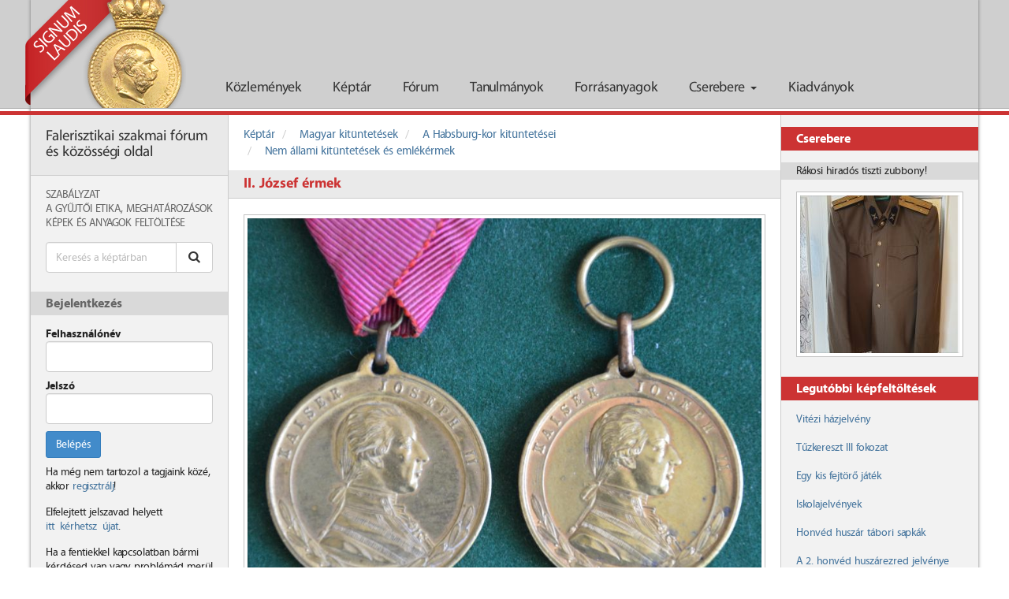

--- FILE ---
content_type: text/html; charset=UTF-8
request_url: https://signum-laudis.hu/keptar/kepek/3067-ii-jozsef-ermek
body_size: 23024
content:
<!DOCTYPE html>
<html lang="hu">
<head>
    <meta charset="utf-8">
    <meta http-equiv="X-UA-Compatible" content="IE=edge">
    <meta name="viewport" content="width=device-width, initial-scale=1.0">
    <link rel="stylesheet" type="text/css" href="/assets/5b434bc2/magnific-popup-0.9.9/magnific-popup.css" />
<link rel="stylesheet" type="text/css" href="/assets/fae6caa7/frontend.css?6971c44ea6443" />
<link rel="stylesheet" type="text/css" href="/assets/fae6caa7/print.css" />
<script type="text/javascript" src="/assets/vendor/jquery/jquery.min.js"></script>
<script type="text/javascript" src="/assets/5b434bc2/magnific-popup-0.9.9/jquery.magnific-popup.min.js"></script>
<script type="text/javascript" src="/assets/25fe0644/bootstrap-3.0.2/js/bootstrap.min.js"></script>
<script type="text/javascript" src="/assets/b23d49f5/jquery.fitvids.js"></script>
<title>II. József érmek - Signum Laudis</title>
    <!-- HTML5 shim and Respond.js IE8 support of HTML5 elements and media queries -->
    <!--[if lt IE 9]>
    <script src="https://oss.maxcdn.com/libs/html5shiv/3.7.0/html5shiv.js"></script>
    <script src="https://oss.maxcdn.com/libs/respond.js/1.3.0/respond.min.js"></script>
    <![endif]-->
    <link rel="shortcut icon" href="/assets/fae6caa7/favicon.ico"/>
            <script>
            (function(i,s,o,g,r,a,m){i['GoogleAnalyticsObject']=r;i[r]=i[r]||function(){
                (i[r].q=i[r].q||[]).push(arguments)},i[r].l=1*new Date();a=s.createElement(o),
                m=s.getElementsByTagName(o)[0];a.async=1;a.src=g;m.parentNode.insertBefore(a,m)
            })(window,document,'script','//www.google-analytics.com/analytics.js','ga');
            ga('create', 'UA-51608155-1', 'signum-laudis.hu');
            ga('send', 'pageview');
        </script>
    </head>
<body class="navbar-open">
<div id="navbar" class="state-open navbar navbar-default navbar-fixed-top" role="navigation">
    <div id="navbar-container" class="container">
        <div class="navbar-header">
            <button type="button" class="navbar-toggle" data-toggle="collapse" data-target=".navbar-collapse">
                <span class="sr-only">Toggle navigation</span>
                <span class="icon-bar"></span>
                <span class="icon-bar"></span>
                <span class="icon-bar"></span>
            </button>
            <a class="navbar-brand" href="/">
                <img id="brand-image" src="/img/frontend/logo.png" alt="logo"/>
                <span id="brand-text">SIGNUM LAUDIS</span>
            </a>
        </div>
        <div class="collapse navbar-collapse">
            <ul id="main-menu" class="nav navbar-nav">
                <li >
                    <a href="/kozlemenyek">Közlemények</a>
                </li>
                <li >
                    <a href="/keptar">Képtár</a>
                </li>
                <li >
                    <a href="/forum">Fórum</a>
                </li>
                <li >
                    <a href="/tanulmanyok">Tanulmányok</a>
                </li>
                <li >
                    <a href="/forrasanyagok">Forrásanyagok</a>
                </li>
                <li class="dropdown">
                    <a href="#" class="dropdown-toggle" data-toggle="dropdown">Cserebere <b class="caret"></b></a>
                    <ul class="dropdown-menu">
                        <li><a href="/csere-bere/kinal">Kínál</a></li>
                        <li><a href="/csere-bere/keres">Keres</a></li>
                    </ul>
                </li>
                                <li >
                    <a href="/kiadvanyok">Kiadványok</a>
                </li>
            </ul>
        </div>
        <!--/.nav-collapse -->
    </div>
</div>

<div id="red-line"></div>
<!-- Begin page content -->
    <div id="main-container-outer" class="container">
    <div id="main-container-inner">
    <div id="aside-primary" class="aside">
        <div id="signum-laudis">
            Falerisztikai szakmai fórum és közösségi oldal
        </div>
        <nav id="signum-laudis-menu">
    <ul>
                    <li>
                <a href="/signum-laudis/1-a-signum-laudis-forum-szabalyzata">
                    Szabályzat                </a>
            </li>
                    <li>
                <a href="/signum-laudis/2-gyujtoi-ethosz">
                    A Gyűjtői Etika, meghatározások                </a>
            </li>
                    <li>
                <a href="/signum-laudis/4-kepek-es-anyagok-feltoltese-az-oldalra">
                    Képek és anyagok feltöltése                </a>
            </li>
            </ul>
</nav>                        <form class="search" action="/gallery/search">
        <div class="input-group">
            <input type="text" name="search" class="form-control" placeholder="Keresés a képtárban" value="">
            <span class="input-group-btn">
                <button class="btn btn-default" type="submit">
                    <span class="icon icon-search"></span>
                </button>
            </span>
        </div>
    </form>
                            <div class="aside-block">
                                    <h3>Bejelentkezés</h3>
                    <div class="block-content">
                        <form id="login-form" action="/user/login" method="post">
                            <div class="form-group">
                                <label for="login-username-input">Felhasználónév</label>
                                <input type="text" name="LoginModel[username]" id="login-username-input" class="form-control">
                            </div>
                            <div class="form-group">
                                <label for="login-password-input">Jelszó</label>
                                <input type="password" name="LoginModel[password]" id="login-password-input" class="form-control">
                            </div>
                            <div class="form-group">
                                <button class="btn btn-primary">Belépés</button>
                            </div>
                        </form>
                        <p>
                            Ha még nem tartozol a tagjaink közé, akkor
                            <a href="/regisztracio">regisztrálj</a>!
                        </p>

                        <p>
                            Elfelejtett jelszavad helyett
                            <a href="/elfelejtett-jelszo">itt&nbsp;kérhetsz&nbsp;újat</a>.
                        </p>

                        <p>
                            Ha a fentiekkel kapcsolatban bármi kérdésed van vagy problémád merül fel
                            <a href="/uzenet-a-szerkesztoknek">írj&nbsp;nekünk</a>!
                    </div>
                            </div>
                <div class="hidden-xs hidden-sm">
                        <div class="aside-block">
                <h3>Partnereink</h3>
                <div class="block-content">
                    <div class="list-group">
                        <a href="/partnereink" class="list-group-item">
                            <span class="icon icon-group"></span>
                            Partnereink
                        </a>
                    </div>
                </div>
            </div>
        </div>
    </div>

    <main>
        <div id="main-content-container">
                            <ol class="breadcrumb">
                                            <li>
                            <a href="/keptar">Képtár</a>
                        </li>
                                            <li>
                            <a href="/keptar/11-magyar-kituntetesek">Magyar kitüntetések</a>
                        </li>
                                            <li>
                            <a href="/keptar/85-a-habsburg-kor-kituntetesei">A Habsburg-kor kitüntetései</a>
                        </li>
                                            <li>
                            <a href="/keptar/113-nem-allami-kituntetesek-es-emlekermek">Nem állami kitüntetések és emlékérmek</a>
                        </li>
                                    </ol>
                                                <article>
    <h1 class="header-primary">II. József érmek</h1>
    
<div class="body">
    <div class="image-border-container">
        <div class="image-border">
            <a id="gallery-post-image-link" href="/img/gallery/5a009a1f7c13b.jpg">
                <div class="image-shadow">
                    <img src="/img/gallery/5a009a1f7c13b.jpg" alt="II. József érmek"/>
                </div>
            </a>
        </div>
    </div>
    <div class="gallery-post-description">
        <p>Trónra lépésének, és a türelmi rendelet kiadásának 100 éves évfordulójára.</p>    </div>
</div>
    <div class="actions actions-bottom">
                    </div>
<script>
    $('#gallery-post-image-link').magnificPopup({
        type: 'image'
    });
</script>
</article>
    <div class="modal fade" id="gallery-post-comment-modal" tabindex="-1">
        <div class="modal-dialog">
            <div class="modal-content">
                <div class="modal-header">
                    <button type="button" class="close" data-dismiss="modal">&times;</button>
                    <h1 class="modal-title"></h1>
                </div>
                <div class="modal-body"></div>
                <div class="modal-footer">
                    <button type="button" class="btn btn-default" data-dismiss="modal">Bezárás</button>
                </div>
            </div>
        </div>
    </div>
    <script>
        $(function () {
            $('a[data-ajax="gallery-post-comment"]').on('click', function () {
                var galleryPostCommentModal = $('#gallery-post-comment-modal');
                $('.modal-body', galleryPostCommentModal).load(this.href);
                $('.modal-title', galleryPostCommentModal).text($(this).text());
                galleryPostCommentModal.modal();
                return false;
            });
        });
    </script>
        </div>
    </main>

    <div id="aside-secondary" class="aside">
        <aside>
            <div id="random-exchange-supply" class="aside-block">
    <h3>Cserebere</h3>
    <div class="aside-item">
        <div class="post-link">
                            <span>Rákosi hiradós tiszti zubbony!</span>
                    </div>
        <div class="block-content">
                            <div class="image-border">
                    <div class="image-shadow">
                        <img
                            src="/img/exchange/supply/thumbnail/67bf74e711482.jpg"
                            alt="Rákosi hiradós tiszti zubbony!"/>
                    </div>
                </div>
                    </div>
    </div>
</div>
<script>
    $(function () {
        var exchangeSuppliesData;
        var currentIndex;
        var widgetElement;
        var widgetBodyElement;
        var linkElement;
        var imageElement;

        exchangeSuppliesData = [{"itemName":"R\u00e1kosi hirad\u00f3s tiszti zubbony!","imageUrl":"\/img\/exchange\/supply\/thumbnail\/67bf74e711482.jpg"},{"itemName":"Beseny\u0151 J\u00e1nos A magyar Honv\u00e9ds\u00e9g karjelz\u00e9sei k\u00f6nyve","imageUrl":"\/img\/exchange\/supply\/thumbnail\/689ca332d2153.jpg"},{"itemName":"Sportbajnoki Jelv\u00e9ny","imageUrl":"\/img\/exchange\/supply\/thumbnail\/69494c9a96b4e.jpg"},{"itemName":"Katona l\u00e1d\u00e1k","imageUrl":"\/img\/exchange\/supply\/thumbnail\/681565c5d98c6.jpg"},{"itemName":"Babafejek","imageUrl":"\/img\/exchange\/supply\/thumbnail\/679f6826cdd3c.jpg"},{"itemName":"Gy\u00f6ny\u00f6r\u0171 kit\u00fcntet\u00e9s tart\u00f3 szekr\u00e9ny, szekreter","imageUrl":"\/img\/exchange\/supply\/thumbnail\/68b3629c7b119.jpg"},{"itemName":"Mannlicher szurony 1895M","imageUrl":"\/img\/exchange\/supply\/thumbnail\/67b8ba0b880e0.jpg"},{"itemName":"Rend\u0151r kist\u00e1rsas\u00e1gi","imageUrl":"\/img\/exchange\/supply\/thumbnail\/6726162849854.jpg"},{"itemName":"Cs\u00e1sz\u00e1ri \u00e9s Kir\u00e1lyi Haditenger\u00e9szet \u2013 A Chinai H\u0151s \u2013 K\u00e1ntor G\u00e9za t\u00f6rt\u00e9nete","imageUrl":"\/img\/exchange\/supply\/thumbnail\/67bf09980712e.jpg"},{"itemName":"Bolg\u00e1r h\u00e1bor\u00fas szolg\u00e1lati jel (10 \u00e9v)","imageUrl":"\/img\/exchange\/supply\/thumbnail\/6957f0d4e9e14.jpg"}];
        currentIndex = 0;
        widgetElement = $('#random-exchange-supply');
        widgetBodyElement = widgetElement.find('.aside-item');
        linkElement = widgetElement.find('.post-link a, .post-link span');
        imageElement = widgetElement.find('img');

        function showNextExchangeSupply() {
            currentIndex++;
            if (currentIndex > exchangeSuppliesData.length - 1) {
                currentIndex = 0;
            }
            widgetBodyElement.fadeOut(800, function () {
                linkElement.html(exchangeSuppliesData[currentIndex]['itemName']);
                imageElement.prop({
                    src: exchangeSuppliesData[currentIndex]['imageUrl'],
                    alt: exchangeSuppliesData[currentIndex]['itemName']
                });
                widgetBodyElement.fadeIn(800);
            });
            window.setTimeout(showNextExchangeSupply, 10000);
        }

        window.setTimeout(showNextExchangeSupply, 10000);
    });
</script>                            <div class="aside-block recent-content">
    <h3>Legutóbbi képfeltöltések</h3>
    <div class="block-content">
                    <div class="aside-item">
                <a href="/keptar/kepek/7279-vitezi-hazjelveny">
                    Vitézi házjelvény                </a>
            </div>
                    <div class="aside-item">
                <a href="/keptar/kepek/7278-tuzkereszt-iii-fokozat">
                    Tűzkereszt III fokozat                </a>
            </div>
                    <div class="aside-item">
                <a href="/keptar/kepek/7277-egy-kis-fejtoro-jatek">
                    Egy kis fejtörő játék                </a>
            </div>
                    <div class="aside-item">
                <a href="/keptar/kepek/7276-iskolajelvenyek">
                    Iskolajelvények                </a>
            </div>
                    <div class="aside-item">
                <a href="/keptar/kepek/7275-honved-huszar-tabori-sapkak">
                    Honvéd huszár tábori sapkák                </a>
            </div>
                    <div class="aside-item">
                <a href="/keptar/kepek/7274-a-2-honved-huszarezred-jelvenye">
                    A 2. honvéd huszárezred jelvénye                </a>
            </div>
                    <div class="aside-item">
                <a href="/keptar/kepek/7273-hivatalos-bejegyzes">
                    Hivatalos bejegyzés....                </a>
            </div>
                    <div class="aside-item">
                <a href="/keptar/kepek/7271-haladas-dal-es-onkepzo-egyesulet">
                    Haladás Dal- és Önképző Egyesület                </a>
            </div>
                    <div class="aside-item">
                <a href="/keptar/kepek/7269-2025-buek-2026">
                    2025 BUÉK 2026                </a>
            </div>
                    <div class="aside-item">
                <a href="/keptar/kepek/7267-aldott-bekes-karacsonyt">
                    Áldott, békés Karácsonyt!                </a>
            </div>
                    <div class="aside-item">
                <a href="/keptar/kepek/7266-karacsony-2025">
                    Karácsony 2025.                </a>
            </div>
                    <div class="aside-item">
                <a href="/keptar/kepek/7265-rothe-koronas-arany-erdemkereszt">
                    Rothe Koronás arany érdemkereszt                </a>
            </div>
                    <div class="aside-item">
                <a href="/keptar/kepek/7264-kormanyzoi-dij-dalosok-emlekerme">
                    Kormányzói díj - Dalosok Emlékérme                </a>
            </div>
                    <div class="aside-item">
                <a href="/keptar/kepek/7263-felso-ipari-debrecen">
                    Felső ipari Debrecen                </a>
            </div>
                    <div class="aside-item">
                <a href="/keptar/kepek/7262-voros-csillag-traktorgyar-sport-kor">
                    Vörös csillag traktorgyár sport kör                </a>
            </div>
                    <div class="aside-item">
                <a href="/keptar/kepek/7261-baratsag-erdemerem">
                    Barátság Érdemérem                </a>
            </div>
                    <div class="aside-item">
                <a href="/keptar/kepek/7260-szalagsavok">
                    Szalagsávok                </a>
            </div>
                    <div class="aside-item">
                <a href="/keptar/kepek/7259-nagyon-patriota">
                    Nagyon patrióta                </a>
            </div>
                    <div class="aside-item">
                <a href="/keptar/kepek/7258-a-hazaert">
                    A hazáért                </a>
            </div>
                    <div class="aside-item">
                <a href="/keptar/kepek/7257-segitsegkeres-nevesiteshez">
                    Segítségkérés nevesítéshez                </a>
            </div>
                    <div class="aside-item">
                <a href="/keptar/kepek/7256-egyetemi-es-foiskolai-hallgatok-elso-vilaghaborus-elesett-hosei-emlek-jelveny">
                    Egyetemi és Főiskolai hallgatók első világháborús elesett Hősei Emlék jelvény                </a>
            </div>
                    <div class="aside-item">
                <a href="/keptar/kepek/7255-1956-os-kituntetesek">
                    1956-os kitüntetések                </a>
            </div>
                    <div class="aside-item">
                <a href="/keptar/kepek/7254-ritkabb-tuzkeresztek">
                    Ritkább Tűzkeresztek                </a>
            </div>
                    <div class="aside-item">
                <a href="/keptar/kepek/7253-tuzkeresztek">
                    Tűzkeresztek.                </a>
            </div>
                    <div class="aside-item">
                <a href="/keptar/kepek/7252-tuzkeresztek">
                    Tűzkeresztek                </a>
            </div>
                    <div class="aside-item">
                <a href="/keptar/kepek/7251-tuzkereszt-fokozatok">
                    Tűzkereszt fokozatok                </a>
            </div>
                    <div class="aside-item">
                <a href="/keptar/kepek/7250-szent-laszlo-vadasztarsasag">
                    Szent László Vadásztársaság                </a>
            </div>
                    <div class="aside-item">
                <a href="/keptar/kepek/7249-kis-deru-a-boruban">
                    Kis derű a borúban                </a>
            </div>
                    <div class="aside-item">
                <a href="/keptar/kepek/7248-simor-utcai-leanyiskola">
                    Simor utcai leányiskola                </a>
            </div>
                    <div class="aside-item">
                <a href="/keptar/kepek/7247-evfordulo-december-01-vajon-miert-is">
                    Évforduló december 01. (vajon miért is?)                </a>
            </div>
                    <div class="aside-item">
                <a href="/keptar/kepek/7246-sebesultek-erme">
                    Sebesültek Érme                </a>
            </div>
                    <div class="aside-item">
                <a href="/keptar/kepek/7245-vallap-vagy-paroli-melyik-korszak-milyen-fegyvernemi-vagy-rendfokozat">
                    Vállap vagy Paroli, melyik korszak milyen fegyvernemi vagy rendfokozat?                </a>
            </div>
                    <div class="aside-item">
                <a href="/keptar/kepek/7244-kituntetes-szalagsav">
                    Kitüntetés szalagsáv                </a>
            </div>
                    <div class="aside-item">
                <a href="/keptar/kepek/7243-egy-eletut-kepekben">
                    Egy életút képekben                </a>
            </div>
                    <div class="aside-item">
                <a href="/keptar/kepek/7242-voroskereszt-tiszti-diszjelvenyenek-adomanyozoja-1918">
                    Vöröskereszt Tiszti díszjelvényének adományozója 1918.                </a>
            </div>
                    <div class="aside-item">
                <a href="/keptar/kepek/7241-orszagos-altalanos-kiallitas-budapesten-1885-kozremukodok-elismerese">
                    Országos Általános Kiállitás Budapesten 1885  közremüködők elismerése                </a>
            </div>
                    <div class="aside-item">
                <a href="/keptar/kepek/7240-kossuth-dij-viselese">
                    Kossuth-díj viselése                </a>
            </div>
                    <div class="aside-item">
                <a href="/keptar/kepek/7239-jozsa-janos-a-szocialista-hazaert-erdemrend-kituntetesben-reszesult">
                    Józsa János a Szocialista Hazáért Érdemrend kitüntetésben részesült                </a>
            </div>
                    <div class="aside-item">
                <a href="/keptar/kepek/7238-kalaszos-jelvenyek">
                    Kalászos jelvények                </a>
            </div>
                    <div class="aside-item">
                <a href="/keptar/kepek/7237-irredentizmus-a-dalos-jelvenyeken">
                    Irredentizmus a dalos jelvényeken                </a>
            </div>
            </div>
</div>

                    </aside>
    </div>

    <div class="clearfix"></div>
    </div>
    </div>
<footer>
    <div class="container">
        <p id="sevenart-logo" class="pull-right">
            <a href="http://www.sevenart.hu">
                <img src="/img/frontend/sevenart_logo.png" alt="SevenArt logo"/>
            </a>
        </p>
        <p>&copy; 2013 - 2026 - Signum Laudis - Falerisztikai szakmai fórum és közösségi oldal</p>
    </div>
</footer>
<script>
    $(function () {
        $('a.btn[title]').tooltip();

        $(window).one('scroll', function () {
            $('body').removeClass('navbar-open').addClass('navbar-close');
        });
    })
</script>
    <script>
        $(function () {
            $('main').fitVids();
            $('.comment div.body a, .gallery-post-description a, .private-message-body a').each(function () {
                $(this).attr('target', '_blank');
            });
        });
    </script>
</body>
</html>